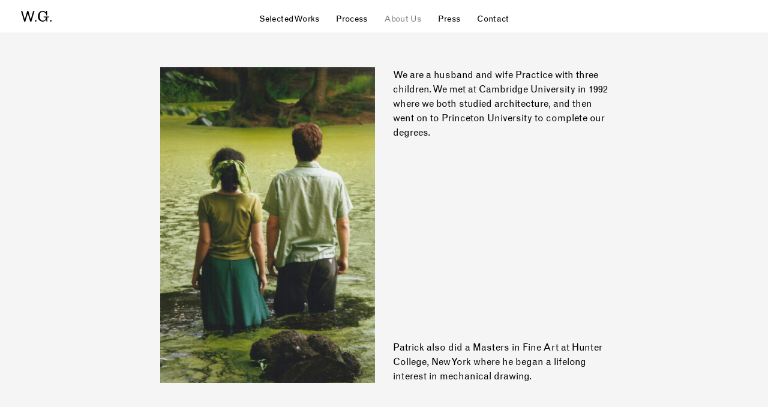

--- FILE ---
content_type: text/html; charset=UTF-8
request_url: https://woollacottgilmartin.com/about-us
body_size: 22957
content:
<!doctype html><html lang="en"><head><meta charset="utf-8"><meta name="viewport" content="width=device-width, initial-scale=1, shrink-to-fit=no"><title>About Us &#8211; WoollacottGilmartin</title><meta name='robots' content='max-image-preview:large' /> <script type="text/javascript">window._wpemojiSettings = {"baseUrl":"https:\/\/s.w.org\/images\/core\/emoji\/14.0.0\/72x72\/","ext":".png","svgUrl":"https:\/\/s.w.org\/images\/core\/emoji\/14.0.0\/svg\/","svgExt":".svg","source":{"concatemoji":"https:\/\/woollacottgilmartin.com\/wp-includes\/js\/wp-emoji-release.min.js?ver=36a2f3162b5a08ce7d2acbcfe0bfc926"}};
/*! This file is auto-generated */
!function(i,n){var o,s,e;function c(e){try{var t={supportTests:e,timestamp:(new Date).valueOf()};sessionStorage.setItem(o,JSON.stringify(t))}catch(e){}}function p(e,t,n){e.clearRect(0,0,e.canvas.width,e.canvas.height),e.fillText(t,0,0);var t=new Uint32Array(e.getImageData(0,0,e.canvas.width,e.canvas.height).data),r=(e.clearRect(0,0,e.canvas.width,e.canvas.height),e.fillText(n,0,0),new Uint32Array(e.getImageData(0,0,e.canvas.width,e.canvas.height).data));return t.every(function(e,t){return e===r[t]})}function u(e,t,n){switch(t){case"flag":return n(e,"\ud83c\udff3\ufe0f\u200d\u26a7\ufe0f","\ud83c\udff3\ufe0f\u200b\u26a7\ufe0f")?!1:!n(e,"\ud83c\uddfa\ud83c\uddf3","\ud83c\uddfa\u200b\ud83c\uddf3")&&!n(e,"\ud83c\udff4\udb40\udc67\udb40\udc62\udb40\udc65\udb40\udc6e\udb40\udc67\udb40\udc7f","\ud83c\udff4\u200b\udb40\udc67\u200b\udb40\udc62\u200b\udb40\udc65\u200b\udb40\udc6e\u200b\udb40\udc67\u200b\udb40\udc7f");case"emoji":return!n(e,"\ud83e\udef1\ud83c\udffb\u200d\ud83e\udef2\ud83c\udfff","\ud83e\udef1\ud83c\udffb\u200b\ud83e\udef2\ud83c\udfff")}return!1}function f(e,t,n){var r="undefined"!=typeof WorkerGlobalScope&&self instanceof WorkerGlobalScope?new OffscreenCanvas(300,150):i.createElement("canvas"),a=r.getContext("2d",{willReadFrequently:!0}),o=(a.textBaseline="top",a.font="600 32px Arial",{});return e.forEach(function(e){o[e]=t(a,e,n)}),o}function t(e){var t=i.createElement("script");t.src=e,t.defer=!0,i.head.appendChild(t)}"undefined"!=typeof Promise&&(o="wpEmojiSettingsSupports",s=["flag","emoji"],n.supports={everything:!0,everythingExceptFlag:!0},e=new Promise(function(e){i.addEventListener("DOMContentLoaded",e,{once:!0})}),new Promise(function(t){var n=function(){try{var e=JSON.parse(sessionStorage.getItem(o));if("object"==typeof e&&"number"==typeof e.timestamp&&(new Date).valueOf()<e.timestamp+604800&&"object"==typeof e.supportTests)return e.supportTests}catch(e){}return null}();if(!n){if("undefined"!=typeof Worker&&"undefined"!=typeof OffscreenCanvas&&"undefined"!=typeof URL&&URL.createObjectURL&&"undefined"!=typeof Blob)try{var e="postMessage("+f.toString()+"("+[JSON.stringify(s),u.toString(),p.toString()].join(",")+"));",r=new Blob([e],{type:"text/javascript"}),a=new Worker(URL.createObjectURL(r),{name:"wpTestEmojiSupports"});return void(a.onmessage=function(e){c(n=e.data),a.terminate(),t(n)})}catch(e){}c(n=f(s,u,p))}t(n)}).then(function(e){for(var t in e)n.supports[t]=e[t],n.supports.everything=n.supports.everything&&n.supports[t],"flag"!==t&&(n.supports.everythingExceptFlag=n.supports.everythingExceptFlag&&n.supports[t]);n.supports.everythingExceptFlag=n.supports.everythingExceptFlag&&!n.supports.flag,n.DOMReady=!1,n.readyCallback=function(){n.DOMReady=!0}}).then(function(){return e}).then(function(){var e;n.supports.everything||(n.readyCallback(),(e=n.source||{}).concatemoji?t(e.concatemoji):e.wpemoji&&e.twemoji&&(t(e.twemoji),t(e.wpemoji)))}))}((window,document),window._wpemojiSettings);</script> <style id='wp-emoji-styles-inline-css' type='text/css'>img.wp-smiley, img.emoji {
		display: inline !important;
		border: none !important;
		box-shadow: none !important;
		height: 1em !important;
		width: 1em !important;
		margin: 0 0.07em !important;
		vertical-align: -0.1em !important;
		background: none !important;
		padding: 0 !important;
	}</style><link rel='stylesheet' id='style-css' href='https://woollacottgilmartin.com/wp-content/cache/autoptimize/css/autoptimize_single_d06fcedba873bfb840edacba5fd4e0a0.css?ver=36a2f3162b5a08ce7d2acbcfe0bfc926' type='text/css' media='all' /><link rel="https://api.w.org/" href="https://woollacottgilmartin.com/wp-json/" /><link rel="alternate" type="application/json" href="https://woollacottgilmartin.com/wp-json/wp/v2/pages/15" /><link rel="EditURI" type="application/rsd+xml" title="RSD" href="https://woollacottgilmartin.com/xmlrpc.php?rsd" /><link rel="canonical" href="https://woollacottgilmartin.com/about-us" /><link rel='shortlink' href='https://woollacottgilmartin.com/?p=15' /><link rel="alternate" type="application/json+oembed" href="https://woollacottgilmartin.com/wp-json/oembed/1.0/embed?url=https%3A%2F%2Fwoollacottgilmartin.com%2Fabout-us" /><link rel="alternate" type="text/xml+oembed" href="https://woollacottgilmartin.com/wp-json/oembed/1.0/embed?url=https%3A%2F%2Fwoollacottgilmartin.com%2Fabout-us&#038;format=xml" /><link rel="apple-touch-icon" sizes="180x180" href="/apple-touch-icon.png"><link rel="icon" type="image/png" sizes="32x32" href="/favicon-32x32.png"><link rel="icon" type="image/png" sizes="16x16" href="/favicon-16x16.png"><link rel="manifest" href="/site.webmanifest"><link rel="mask-icon" href="/safari-pinned-tab.svg" color="#5a8db5"><meta name="msapplication-TileColor" content="#ffffff"><meta name="theme-color" content="#ffffff"> <script src="https://kit.fontawesome.com/f63b7003f8.js" crossorigin="anonymous"></script> </head><body class="page-template-default page page-id-15"> <button aria-label="Toggle menu">Menu</button><nav><ul id="menu-main" class="menu"><li id="menu-item-32" class="menu-item menu-item-type-post_type menu-item-object-page menu-item-32"><a href="https://woollacottgilmartin.com/selected-works">Selected Works</a></li><li id="menu-item-33" class="menu-item menu-item-type-post_type menu-item-object-page menu-item-33"><a href="https://woollacottgilmartin.com/process">Process</a></li><li id="menu-item-34" class="menu-item menu-item-type-post_type menu-item-object-page current-menu-item page_item page-item-15 current_page_item menu-item-34"><a href="https://woollacottgilmartin.com/about-us" aria-current="page">About Us</a></li><li id="menu-item-515" class="menu-item menu-item-type-post_type menu-item-object-page menu-item-515"><a href="https://woollacottgilmartin.com/press">Press</a></li><li id="menu-item-35" class="menu-item menu-item-type-post_type menu-item-object-page menu-item-35"><a href="https://woollacottgilmartin.com/contact">Contact</a></li></ul></nav><header><h1><a href="https://woollacottgilmartin.com"><img src="https://woollacottgilmartin.com/wp-content/themes/woollacottgilmartin/images/logo.svg" alt="WoollacottGilmartin"></a></h1><nav><ul id="menu-main-1" class="menu"><li class="menu-item menu-item-type-post_type menu-item-object-page menu-item-32"><a href="https://woollacottgilmartin.com/selected-works">Selected Works</a></li><li class="menu-item menu-item-type-post_type menu-item-object-page menu-item-33"><a href="https://woollacottgilmartin.com/process">Process</a></li><li class="menu-item menu-item-type-post_type menu-item-object-page current-menu-item page_item page-item-15 current_page_item menu-item-34"><a href="https://woollacottgilmartin.com/about-us" aria-current="page">About Us</a></li><li class="menu-item menu-item-type-post_type menu-item-object-page menu-item-515"><a href="https://woollacottgilmartin.com/press">Press</a></li><li class="menu-item menu-item-type-post_type menu-item-object-page menu-item-35"><a href="https://woollacottgilmartin.com/contact">Contact</a></li></ul></nav></header><section class="image-text"><figure><img fetchpriority="high" decoding="async" width="980" height="1440" src="https://woollacottgilmartin.com/wp-content/uploads/2020/05/about-1-980x1440.jpg" class="attachment-980xX size-980xX" alt="" srcset="https://woollacottgilmartin.com/wp-content/uploads/2020/05/about-1-980x1440.jpg 980w, https://woollacottgilmartin.com/wp-content/uploads/2020/05/about-1-204x300.jpg 204w, https://woollacottgilmartin.com/wp-content/uploads/2020/05/about-1-697x1024.jpg 697w, https://woollacottgilmartin.com/wp-content/uploads/2020/05/about-1-768x1129.jpg 768w, https://woollacottgilmartin.com/wp-content/uploads/2020/05/about-1-1045x1536.jpg 1045w, https://woollacottgilmartin.com/wp-content/uploads/2020/05/about-1-1393x2048.jpg 1393w, https://woollacottgilmartin.com/wp-content/uploads/2020/05/about-1-scaled.jpg 1742w" sizes="(max-width: 980px) 100vw, 980px" /></figure><p>We are a husband and wife Practice with three children. We met at Cambridge University in 1992 where we both studied architecture, and then went on to Princeton University to complete our degrees.</p><p>Patrick also did a Masters in Fine Art at Hunter College, New York where he began a lifelong interest in mechanical drawing.</p></section><section class="images"><figure class="two"> <img decoding="async" width="980" height="1387" src="https://woollacottgilmartin.com/wp-content/uploads/2020/05/about-2-980x1387.jpg" class="attachment-980xX size-980xX" alt="" srcset="https://woollacottgilmartin.com/wp-content/uploads/2020/05/about-2-980x1387.jpg 980w, https://woollacottgilmartin.com/wp-content/uploads/2020/05/about-2-212x300.jpg 212w, https://woollacottgilmartin.com/wp-content/uploads/2020/05/about-2-724x1024.jpg 724w, https://woollacottgilmartin.com/wp-content/uploads/2020/05/about-2-768x1087.jpg 768w, https://woollacottgilmartin.com/wp-content/uploads/2020/05/about-2-1085x1536.jpg 1085w, https://woollacottgilmartin.com/wp-content/uploads/2020/05/about-2-1447x2048.jpg 1447w, https://woollacottgilmartin.com/wp-content/uploads/2020/05/about-2-1413x2000.jpg 1413w, https://woollacottgilmartin.com/wp-content/uploads/2020/05/about-2.jpg 1500w" sizes="(max-width: 980px) 100vw, 980px" /><figcaption>‘Bullet-Proof Vest’ 1998</figcaption></figure><figure class="two"> <img decoding="async" width="980" height="1387" src="https://woollacottgilmartin.com/wp-content/uploads/2020/05/about-3-980x1387.jpg" class="attachment-980xX size-980xX" alt="" srcset="https://woollacottgilmartin.com/wp-content/uploads/2020/05/about-3-980x1387.jpg 980w, https://woollacottgilmartin.com/wp-content/uploads/2020/05/about-3-212x300.jpg 212w, https://woollacottgilmartin.com/wp-content/uploads/2020/05/about-3-724x1024.jpg 724w, https://woollacottgilmartin.com/wp-content/uploads/2020/05/about-3-768x1087.jpg 768w, https://woollacottgilmartin.com/wp-content/uploads/2020/05/about-3-1085x1536.jpg 1085w, https://woollacottgilmartin.com/wp-content/uploads/2020/05/about-3-1447x2048.jpg 1447w, https://woollacottgilmartin.com/wp-content/uploads/2020/05/about-3-1413x2000.jpg 1413w, https://woollacottgilmartin.com/wp-content/uploads/2020/05/about-3.jpg 1500w" sizes="(max-width: 980px) 100vw, 980px" /><figcaption>Cyrus inspecting our first flat renovation 2002</figcaption></figure><figure class="two"> <img loading="lazy" decoding="async" width="980" height="1000" src="https://woollacottgilmartin.com/wp-content/uploads/2020/05/about-4-980x1000.jpg" class="attachment-980x1000 size-980x1000" alt="" /><figcaption>Building our first house, Pilgrims Lane, 2005</figcaption></figure><figure class="two"> <img loading="lazy" decoding="async" width="980" height="1000" src="https://woollacottgilmartin.com/wp-content/uploads/2020/05/about-5-980x1000.jpg" class="attachment-980x1000 size-980x1000" alt="" /><figcaption></figcaption></figure><figure class="two"> <img loading="lazy" decoding="async" width="980" height="1387" src="https://woollacottgilmartin.com/wp-content/uploads/2020/05/about-6-980x1387.jpg" class="attachment-980xX size-980xX" alt="" srcset="https://woollacottgilmartin.com/wp-content/uploads/2020/05/about-6-980x1387.jpg 980w, https://woollacottgilmartin.com/wp-content/uploads/2020/05/about-6-212x300.jpg 212w, https://woollacottgilmartin.com/wp-content/uploads/2020/05/about-6-724x1024.jpg 724w, https://woollacottgilmartin.com/wp-content/uploads/2020/05/about-6-768x1087.jpg 768w, https://woollacottgilmartin.com/wp-content/uploads/2020/05/about-6-1085x1536.jpg 1085w, https://woollacottgilmartin.com/wp-content/uploads/2020/05/about-6-1447x2048.jpg 1447w, https://woollacottgilmartin.com/wp-content/uploads/2020/05/about-6-1413x2000.jpg 1413w, https://woollacottgilmartin.com/wp-content/uploads/2020/05/about-6.jpg 1500w" sizes="(max-width: 980px) 100vw, 980px" /><figcaption>2006 Patrick’s “label suit” displayed at the Royal Academy. Jeremy Hackett wrote in the Independent on Sunday “I wonder whether the point being made was that you can’t label people and . . . by reversing the labels, that what counts is on the inside?”</figcaption></figure><figure class="two"> <img loading="lazy" decoding="async" width="980" height="1387" src="https://woollacottgilmartin.com/wp-content/uploads/2020/05/about-7-980x1387.jpg" class="attachment-980xX size-980xX" alt="" srcset="https://woollacottgilmartin.com/wp-content/uploads/2020/05/about-7-980x1387.jpg 980w, https://woollacottgilmartin.com/wp-content/uploads/2020/05/about-7-212x300.jpg 212w, https://woollacottgilmartin.com/wp-content/uploads/2020/05/about-7-724x1024.jpg 724w, https://woollacottgilmartin.com/wp-content/uploads/2020/05/about-7-768x1087.jpg 768w, https://woollacottgilmartin.com/wp-content/uploads/2020/05/about-7-1085x1536.jpg 1085w, https://woollacottgilmartin.com/wp-content/uploads/2020/05/about-7-1447x2048.jpg 1447w, https://woollacottgilmartin.com/wp-content/uploads/2020/05/about-7-1413x2000.jpg 1413w, https://woollacottgilmartin.com/wp-content/uploads/2020/05/about-7.jpg 1500w" sizes="(max-width: 980px) 100vw, 980px" /><figcaption>‘Mounted Police Saddle’: This drawing won the Royal Academy Drawing Prize 2009.</figcaption></figure><figure class="two"> <img loading="lazy" decoding="async" width="980" height="1387" src="https://woollacottgilmartin.com/wp-content/uploads/2020/05/about-8-980x1387.jpg" class="attachment-980xX size-980xX" alt="" srcset="https://woollacottgilmartin.com/wp-content/uploads/2020/05/about-8-980x1387.jpg 980w, https://woollacottgilmartin.com/wp-content/uploads/2020/05/about-8-212x300.jpg 212w, https://woollacottgilmartin.com/wp-content/uploads/2020/05/about-8-724x1024.jpg 724w, https://woollacottgilmartin.com/wp-content/uploads/2020/05/about-8-768x1087.jpg 768w, https://woollacottgilmartin.com/wp-content/uploads/2020/05/about-8-1085x1536.jpg 1085w, https://woollacottgilmartin.com/wp-content/uploads/2020/05/about-8-1447x2048.jpg 1447w, https://woollacottgilmartin.com/wp-content/uploads/2020/05/about-8-1413x2000.jpg 1413w, https://woollacottgilmartin.com/wp-content/uploads/2020/05/about-8.jpg 1500w" sizes="(max-width: 980px) 100vw, 980px" /><figcaption>Camping alongside demolition, Wales 2008.</figcaption></figure><figure class="two"> <img loading="lazy" decoding="async" width="980" height="1387" src="https://woollacottgilmartin.com/wp-content/uploads/2020/05/about-9-980x1387.jpg" class="attachment-980xX size-980xX" alt="" srcset="https://woollacottgilmartin.com/wp-content/uploads/2020/05/about-9-980x1387.jpg 980w, https://woollacottgilmartin.com/wp-content/uploads/2020/05/about-9-212x300.jpg 212w, https://woollacottgilmartin.com/wp-content/uploads/2020/05/about-9-724x1024.jpg 724w, https://woollacottgilmartin.com/wp-content/uploads/2020/05/about-9-768x1087.jpg 768w, https://woollacottgilmartin.com/wp-content/uploads/2020/05/about-9-1085x1536.jpg 1085w, https://woollacottgilmartin.com/wp-content/uploads/2020/05/about-9-1447x2048.jpg 1447w, https://woollacottgilmartin.com/wp-content/uploads/2020/05/about-9-1413x2000.jpg 1413w, https://woollacottgilmartin.com/wp-content/uploads/2020/05/about-9.jpg 1500w" sizes="(max-width: 980px) 100vw, 980px" /><figcaption></figcaption></figure><figure class="two"> <img loading="lazy" decoding="async" width="961" height="961" src="https://woollacottgilmartin.com/wp-content/uploads/2020/06/MG_6118-copy-Version-3-copy.jpeg" class="attachment-980xX size-980xX" alt="" srcset="https://woollacottgilmartin.com/wp-content/uploads/2020/06/MG_6118-copy-Version-3-copy.jpeg 961w, https://woollacottgilmartin.com/wp-content/uploads/2020/06/MG_6118-copy-Version-3-copy-300x300.jpeg 300w, https://woollacottgilmartin.com/wp-content/uploads/2020/06/MG_6118-copy-Version-3-copy-150x150.jpeg 150w, https://woollacottgilmartin.com/wp-content/uploads/2020/06/MG_6118-copy-Version-3-copy-768x768.jpeg 768w" sizes="(max-width: 961px) 100vw, 961px" /><figcaption>Lego</figcaption></figure><figure class="two"> <img loading="lazy" decoding="async" width="980" height="980" src="https://woollacottgilmartin.com/wp-content/uploads/2020/05/about-11.jpg" class="attachment-980xX size-980xX" alt="" srcset="https://woollacottgilmartin.com/wp-content/uploads/2020/05/about-11.jpg 980w, https://woollacottgilmartin.com/wp-content/uploads/2020/05/about-11-300x300.jpg 300w, https://woollacottgilmartin.com/wp-content/uploads/2020/05/about-11-150x150.jpg 150w, https://woollacottgilmartin.com/wp-content/uploads/2020/05/about-11-768x768.jpg 768w" sizes="(max-width: 980px) 100vw, 980px" /><figcaption>Christmas Card 2015</figcaption></figure><figure class="two"> <img loading="lazy" decoding="async" width="980" height="900" src="https://woollacottgilmartin.com/wp-content/uploads/2020/06/18-netherhall-IMG_4254_L-980x900.jpg" class="attachment-980x900 size-980x900" alt="" /><figcaption>Demolition in Netherhall Gardens 2013</figcaption></figure><figure class="two"> <img loading="lazy" decoding="async" width="980" height="900" src="https://woollacottgilmartin.com/wp-content/uploads/2020/06/WGA-15-1-15-77-copy-980x900.jpeg" class="attachment-980x900 size-980x900" alt="" /><figcaption>New house in Netherhall Gardens, 2015</figcaption></figure><figure class="two"> <img loading="lazy" decoding="async" width="980" height="1107" src="https://woollacottgilmartin.com/wp-content/uploads/2020/05/about-12-980x1107.jpg" class="attachment-980xX size-980xX" alt="" srcset="https://woollacottgilmartin.com/wp-content/uploads/2020/05/about-12-980x1107.jpg 980w, https://woollacottgilmartin.com/wp-content/uploads/2020/05/about-12-265x300.jpg 265w, https://woollacottgilmartin.com/wp-content/uploads/2020/05/about-12-906x1024.jpg 906w, https://woollacottgilmartin.com/wp-content/uploads/2020/05/about-12-768x868.jpg 768w, https://woollacottgilmartin.com/wp-content/uploads/2020/05/about-12-1359x1536.jpg 1359w, https://woollacottgilmartin.com/wp-content/uploads/2020/05/about-12.jpg 1500w" sizes="(max-width: 980px) 100vw, 980px" /><figcaption>Plywood office table</figcaption></figure><figure class="two"> <img loading="lazy" decoding="async" width="980" height="1107" src="https://woollacottgilmartin.com/wp-content/uploads/2020/05/about-13-980x1107.jpg" class="attachment-980xX size-980xX" alt="" srcset="https://woollacottgilmartin.com/wp-content/uploads/2020/05/about-13-980x1107.jpg 980w, https://woollacottgilmartin.com/wp-content/uploads/2020/05/about-13-265x300.jpg 265w, https://woollacottgilmartin.com/wp-content/uploads/2020/05/about-13-906x1024.jpg 906w, https://woollacottgilmartin.com/wp-content/uploads/2020/05/about-13-768x868.jpg 768w, https://woollacottgilmartin.com/wp-content/uploads/2020/05/about-13-1359x1536.jpg 1359w, https://woollacottgilmartin.com/wp-content/uploads/2020/05/about-13.jpg 1500w" sizes="(max-width: 980px) 100vw, 980px" /><figcaption>DIY furniture: ’stack of ply’ table</figcaption></figure><figure class="two"> <img loading="lazy" decoding="async" width="980" height="1107" src="https://woollacottgilmartin.com/wp-content/uploads/2020/05/about-14-980x1107.jpg" class="attachment-980xX size-980xX" alt="" srcset="https://woollacottgilmartin.com/wp-content/uploads/2020/05/about-14-980x1107.jpg 980w, https://woollacottgilmartin.com/wp-content/uploads/2020/05/about-14-265x300.jpg 265w, https://woollacottgilmartin.com/wp-content/uploads/2020/05/about-14-906x1024.jpg 906w, https://woollacottgilmartin.com/wp-content/uploads/2020/05/about-14-768x868.jpg 768w, https://woollacottgilmartin.com/wp-content/uploads/2020/05/about-14-1359x1536.jpg 1359w, https://woollacottgilmartin.com/wp-content/uploads/2020/05/about-14.jpg 1500w" sizes="(max-width: 980px) 100vw, 980px" /><figcaption>House at Parliament Hill taking shape, 2018</figcaption></figure><figure class="two"> <img loading="lazy" decoding="async" width="980" height="1107" src="https://woollacottgilmartin.com/wp-content/uploads/2020/05/about-15-980x1107.jpg" class="attachment-980xX size-980xX" alt="" srcset="https://woollacottgilmartin.com/wp-content/uploads/2020/05/about-15-980x1107.jpg 980w, https://woollacottgilmartin.com/wp-content/uploads/2020/05/about-15-265x300.jpg 265w, https://woollacottgilmartin.com/wp-content/uploads/2020/05/about-15-906x1024.jpg 906w, https://woollacottgilmartin.com/wp-content/uploads/2020/05/about-15-768x868.jpg 768w, https://woollacottgilmartin.com/wp-content/uploads/2020/05/about-15-1359x1536.jpg 1359w, https://woollacottgilmartin.com/wp-content/uploads/2020/05/about-15.jpg 1500w" sizes="(max-width: 980px) 100vw, 980px" /><figcaption></figcaption></figure><figure class="two center"> <img loading="lazy" decoding="async" width="980" height="1107" src="https://woollacottgilmartin.com/wp-content/uploads/2020/05/about-16-980x1107.jpg" class="attachment-980xX size-980xX" alt="" srcset="https://woollacottgilmartin.com/wp-content/uploads/2020/05/about-16-980x1107.jpg 980w, https://woollacottgilmartin.com/wp-content/uploads/2020/05/about-16-265x300.jpg 265w, https://woollacottgilmartin.com/wp-content/uploads/2020/05/about-16-906x1024.jpg 906w, https://woollacottgilmartin.com/wp-content/uploads/2020/05/about-16-768x868.jpg 768w, https://woollacottgilmartin.com/wp-content/uploads/2020/05/about-16-1359x1536.jpg 1359w, https://woollacottgilmartin.com/wp-content/uploads/2020/05/about-16.jpg 1500w" sizes="(max-width: 980px) 100vw, 980px" /></figure></section><footer><h1><a href="https://woollacottgilmartin.com"><img src="https://woollacottgilmartin.com/wp-content/themes/woollacottgilmartin/images/logo-ftr.svg" alt="WoollacottGilmartin"></a></h1><p>15A Parliament Hill<br /> London NW3 2SY</p><ul><li>0207 431 9983 / 07933 672 917</li><li><a href="mailto:wgarchitects@mac.com">wgarchitects@mac.com</a></li></ul><p><a href="#back-to-top">Back to top</a></p></footer> <script type="text/javascript" src="https://woollacottgilmartin.com/wp-content/cache/autoptimize/js/autoptimize_single_12108007906290015100837a6a61e9f4.js" id="jquery-js"></script> <script type="text/javascript" src="https://woollacottgilmartin.com/wp-content/cache/autoptimize/js/autoptimize_single_2576ced9741b1f4ee3b1e8865986e873.js" id="plugins-js"></script> <script type="text/javascript" src="https://woollacottgilmartin.com/wp-content/cache/autoptimize/js/autoptimize_single_872f0f705a78b0087c95c1cea899cc43.js" id="script-js"></script> </body></html>

--- FILE ---
content_type: text/css
request_url: https://woollacottgilmartin.com/wp-content/cache/autoptimize/css/autoptimize_single_d06fcedba873bfb840edacba5fd4e0a0.css?ver=36a2f3162b5a08ce7d2acbcfe0bfc926
body_size: 4895
content:
@font-face{font-family:"MonotypeGrotesqueStdRoman";src:url(//woollacottgilmartin.com/wp-content/themes/woollacottgilmartin/webFonts/MonotypeGrotesqueStdRoman/font.woff2) format('woff2'),url(//woollacottgilmartin.com/wp-content/themes/woollacottgilmartin/webFonts/MonotypeGrotesqueStdRoman/font.woff) format('woff')}@font-face{font-family:"MonotypeIonicProRegular";src:url(//woollacottgilmartin.com/wp-content/themes/woollacottgilmartin/webFonts/MonotypeIonicProRegular/font.woff2) format('woff2'),url(//woollacottgilmartin.com/wp-content/themes/woollacottgilmartin/webFonts/MonotypeIonicProRegular/font.woff) format('woff')}html,body,div,span,object,iframe,h1,h2,h3,h4,h5,h6,p,blockquote,pre,abbr,address,cite,code,del,dfn,em,img,ins,kbd,q,samp,small,strong,sub,sup,var,b,i,dl,dt,dd,ol,ul,li,fieldset,form,label,legend,table,caption,tbody,tfoot,thead,tr,th,td,article,aside,canvas,details,figcaption,figure,footer,header,hgroup,menu,nav,section,summary,time,mark,audio,video{margin:0;padding:0;border:0;font-size:100%;font:inherit;vertical-align:baseline}html{font-size:100%;-webkit-text-size-adjust:100%;line-height:1;overflow-y:scroll;box-sizing:border-box}*,*:before,*:after{box-sizing:inherit}article,aside,details,figcaption,figure,footer,header,hgroup,main,menu,nav,section,summary{display:block}audio,canvas,progress,video{display:inline-block;vertical-align:baseline}audio:not([controls]){display:none;height:0}progress{vertical-align:baseline}[hidden],template{display:none}svg:not(:root){overflow:hidden}img,iframe{border:0;vertical-align:middle}strong{font-weight:bolder}em{font-style:italic}sub,sup{font-size:75%;line-height:0;position:relative;vertical-align:baseline}sup{top:-.5em}sub{bottom:-.25em}button,input,optgroup,select,textarea{margin:0;font:inherit;font-size:100%;line-height:1;vertical-align:baseline;color:inherit;outline:0;border-radius:0}button,input,textarea{padding:0}button,input{overflow:visible}button,select{text-transform:none}textarea{overflow:auto;vertical-align:top;resize:vertical}legend{box-sizing:border-box;color:inherit;display:table;max-width:100%;padding:0;white-space:normal}input[type=radio]{vertical-align:text-bottom}input[type=checkbox]{vertical-align:bottom}input[type=checkbox],input[type=radio]{box-sizing:border-box;padding:0}label,button,input[type=button],input[type=reset],input[type=submit]{cursor:pointer}button,input[type=button],input[type=reset],input[type=submit]{-webkit-appearance:button}button[disabled],input[disabled]{cursor:default}button{width:auto}button::-moz-focus-inner,[type=button]::-moz-focus-inner,[type=reset]::-moz-focus-inner,[type=submit]::-moz-focus-inner{border:0;padding:0}input[type=search]{-webkit-appearance:textfield;outline-offset:-2px}[type=search]::-webkit-search-decoration{-webkit-appearance:none}::-webkit-file-upload-button{-webkit-appearance:button;font:inherit}table{border-collapse:collapse;border-spacing:0}th,td{vertical-align:top}th{font-weight:400;text-align:left}h1,h2,h3,h4,h5,h6{font-weight:400}ul,ol{list-style:none}li{display:list-item}hr{box-sizing:content-box;height:0;overflow:visible}a{color:#000;background:0 0;text-decoration:none;cursor:pointer;-webkit-text-decoration-skip:ink;text-decoration-skip:ink}a:focus{outline:thin dotted}a:active,a:hover{outline:0}.hide{border:0;clip:rect(0 0 0 0);height:1px;margin:-1px;overflow:hidden;padding:0;position:absolute;width:1px;white-space:nowrap}a,span,button{-webkit-transition:color .4s ease,background-color .4s ease,border-color .4s ease,opacity .4s ease,-webkit-text-decoration-color .4s ease;transition:color .4s ease,background-color .4s ease,border-color .4s ease,opacity .4s ease,-webkit-text-decoration-color .4s ease;transition:color .4s ease,background-color .4s ease,border-color .4s ease,opacity .4s ease,text-decoration-color .4s ease;transition:color .4s ease,background-color .4s ease,border-color .4s ease,opacity .4s ease,text-decoration-color .4s ease,-webkit-text-decoration-color .4s ease}html{height:100%}body{font:62.5%/1 MonotypeGrotesqueStdRoman,'Helvetica Neue',Arial,Helvetica,sans-serif;background:#f5f5f5;color:#000;text-align:center;min-height:100%;display:-webkit-box;display:-ms-flexbox;display:flex;-webkit-box-orient:vertical;-webkit-box-direction:normal;-ms-flex-direction:column;flex-direction:column}body.blog{background:#fff}body>button{padding:1.714em 2em 1.143em;font-size:1.4em;letter-spacing:.01em;position:fixed;background:0 0;top:0;right:0;display:block;z-index:99;border:0}html.menu-open body>button{content:'Close'}body.home>button{color:#fff}html.menu-open body.home>button{color:#000}@media only screen and (min-width:768px){body>button{display:none}}body>nav{width:100%;height:100%;position:fixed;top:0;left:100%;background:#fff;-webkit-transition:left .4s ease;transition:left .4s ease;z-index:98}html.menu-open body>nav{left:0}body>nav ul{height:100%;display:-ms-grid;display:grid;-ms-grid-row-align:center;align-items:center}body>nav ul li a{font-size:1.4em;letter-spacing:.01em}body>nav ul li.current-menu-item a,body>nav ul li.current_page_parent a,body>nav ul li a:hover{opacity:.5}body>header{width:100%;padding:0 35px;position:fixed;top:0;left:0;background:#fff;text-align:left;display:-ms-grid;display:grid;-ms-grid-columns:(1fr)[6];grid-template-columns:repeat(6,1fr);-webkit-column-gap:30px;-moz-column-gap:30px;column-gap:30px;-ms-grid-row-align:end;align-items:end;z-index:97}body.home>header{background:0 0}body>header a:hover{opacity:.5}body>header nav{display:none}body>header h1 a{padding:18px 0;display:inline-block}body>header h1 a img{width:51px;height:18px}body.home>header h1{display:none}@media only screen and (min-width:768px){body>header nav{-ms-grid-column:span 4;grid-column:span 4;display:block}body>header nav ul{display:-webkit-box;display:-ms-flexbox;display:flex;-webkit-box-pack:center;-ms-flex-pack:center;justify-content:center}body>header nav ul li a{padding:1.714em 1em 1.143em;font-size:1.4em;letter-spacing:.01em;display:inline-block}body>header nav ul li.current-menu-item a,body>header nav ul li.current_page_parent a{opacity:.5}body.home>header nav{-ms-grid-column-span:4;-ms-grid-column:2;grid-column:2/span 4}body.home>header nav ul li a{color:#fff}}body>.slideshow{width:100%;height:100%;position:absolute;background:#000;color:#fff}body>.slideshow .slick-list,body>.slideshow .slick-track{height:100%}body>.slideshow h1{width:100%;position:absolute;top:calc(50% - (3.295vh/2));left:0;z-index:50}body>.slideshow h1 img{width:auto;height:3.295vh}body>.slideshow article{height:100%;position:relative}body>.slideshow article a{height:100%;color:#fff;position:relative;display:block}body>.slideshow article+article{display:none}body>.slideshow article img{width:100%;height:100%;-o-object-fit:cover;object-fit:cover}body>.slideshow article blockquote{width:100%;padding:0 35px;position:absolute;bottom:58px;left:0}body>.slideshow article blockquote q{font-family:MonotypeIonicProRegular,serif;font-size:1.9em;line-height:146%}body>.slideshow article blockquote cite{margin:.5em 0 0;font-size:1.1em;display:block}@media only screen and (min-width:768px){body>.slideshow article blockquote q{font-size:2.4em}body>.slideshow article blockquote cite{font-size:1.4em}}@media only screen and (max-width:768px){body>.slideshow article blockquote q br{content:""}body>.slideshow article blockquote q br:after{content:"\00a0"}}body>.selected-works{width:1210px;max-width:calc(100% - 35px - 35px);margin:0 auto;padding:115px 0 0}body>.selected-works article{padding:10px 0 0}body>.selected-works article a,body>.selected-works article span{position:relative;display:block}body>.selected-works article figure{position:relative;display:block}body>.selected-works article figure img{width:100%;height:auto}body>.selected-works article figure img+img{position:absolute;top:0;left:0;opacity:0;-webkit-transition:opacity .4s ease;transition:opacity .4s ease}body>.selected-works article a:hover figure img+img{opacity:1}body>.selected-works article h1{padding:.882em 0;font-family:MonotypeIonicProRegular,serif;font-size:1.4em;line-height:126%;letter-spacing:.01em}@media (hover:hover){body>.selected-works article h1{opacity:0;-webkit-transition:opacity .4s ease;transition:opacity .4s ease}body>.selected-works article a:hover h1,body>.selected-works article span:hover h1{opacity:1}}body>.selected-works.archived{display:-ms-grid;display:grid;-ms-grid-columns:(1fr)[2];grid-template-columns:repeat(2,1fr);-webkit-column-gap:30px;-moz-column-gap:30px;column-gap:30px}body>.selected-works.archived header{padding:10px 0 25px;grid-column:1/span 2;text-align:left}body>.selected-works.archived header h1{font-size:1.3em;line-height:163%}body>.selected-works.archived article figure img{filter:grayscale(1)}@media only screen and (min-width:768px){body>.selected-works{display:-ms-grid;display:grid;-ms-grid-columns:(1fr)[2];grid-template-columns:repeat(2,1fr);-webkit-column-gap:30px;-moz-column-gap:30px;column-gap:30px}body>.selected-works article h1{font-size:1.7em}body>.selected-works.archived{-ms-grid-columns:(1fr)[4];grid-template-columns:repeat(4,1fr)}body>.selected-works.archived header{grid-column:1/span 4}body>.selected-works.archived header h1{font-size:1.6em;line-height:163%}body>.selected-works.archived article h1{font-size:1.4em}}@media only screen and (min-width:1280px){body>.selected-works{-ms-grid-columns:(1fr)[3];grid-template-columns:repeat(3,1fr)}body>.selected-works.archived{-ms-grid-columns:(1fr)[6];grid-template-columns:repeat(6,1fr)}body>.selected-works.archived header{grid-column:1/span 6}}body>.work{margin:54px 0 0}body>.work .slick-arrow{width:50%;height:100%;position:absolute;top:0;border:0;background:0 0;overflow:hidden;text-indent:-9999px;z-index:2}body>.work .slick-prev{cursor:url(//woollacottgilmartin.com/wp-content/themes/woollacottgilmartin/images/l.svg),pointer;left:0}body>.work .slick-next{cursor:url(//woollacottgilmartin.com/wp-content/themes/woollacottgilmartin/images/r.svg),pointer;right:0}body>.work article{height:calc(100vh - 54px);position:relative;z-index:2;display:-webkit-box;display:-ms-flexbox;display:flex;-webkit-box-orient:vertical;-webkit-box-direction:normal;-ms-flex-direction:column;flex-direction:column;text-align:left}body>.work article+article{display:none}body>.work article figure{position:relative;-webkit-box-flex:1;-ms-flex:1;flex:1}body>.work article figure img{width:100%;height:100%;position:absolute;top:0;left:0;-o-object-fit:contain;object-fit:contain}body>.work article figure>ul{font-size:50px;position:absolute;top:calc(50% - .5em);left:calc(50% - .5em);z-index:3}body>.work article figure>ul li a{opacity:.5}body>.work article figure>ul li a:hover{opacity:1}body>.work article.video figure{background:#000;overflow:hidden}body>.work article.video figure iframe{width:100%;height:100%;position:absolute;top:0;left:0;z-index:2}body>.work article.video .slick-arrow{width:0;height:0}body>.work article figure header{width:100%;height:100%;position:absolute;top:0;left:0;background:rgba(255,255,255,.8);text-align:center;opacity:0;z-index:1;display:flex;flex-direction:column;justify-content:center;transition:opacity .4s ease}body>.work.open article figure header{cursor:pointer;opacity:1;z-index:3}body>.work article figure header h1{font-family:MonotypeIonicProRegular,serif;font-size:1.3em;line-height:150%;letter-spacing:.001em}body>.work article figure header p{max-width:50vw;margin:.5em auto 0;font-size:1.3em;line-height:150%}body>.work article section{padding:20px 35px;position:relative;display:-ms-grid;display:grid;-ms-grid-columns:(1fr)[12];grid-template-columns:repeat(12,1fr);-webkit-column-gap:30px;-moz-column-gap:30px;column-gap:30px}body>.work article section>ul{font-size:1.3em;letter-spacing:.001em;-ms-grid-column:span 2;grid-column:span 2}body>.work article section>ul li a{position:relative;display:inline-block}body>.work article section>ul li a:hover{opacity:.5}body>.work article section>ul li a:active,body>.work article section>ul li a:focus{opacity:1}body>.work article section>ul li a span{-webkit-transition:none;transition:none}body>.work article section>p{font-size:1.3em;line-height:150%;letter-spacing:.001em;-ms-grid-column:span 10;grid-column:span 10}body>.work article section>ul+p{font-family:MonotypeIonicProRegular,serif}body>.work article section>p+p{text-align:right;-ms-grid-column:span 2;grid-column:span 2;justify-self:end}body>.work article footer{padding:22px 35px 20px;border-top:1px solid #5a8db5}body>.work article footer ul{display:-ms-grid;display:grid;-ms-grid-columns:(1fr)[3];grid-template-columns:repeat(3,1fr)}body>.work article footer ul li:nth-of-type(2){text-align:center}body>.work article footer ul li:nth-of-type(3){text-align:right}body>.work article footer ul li a{font-size:1.3em;letter-spacing:.001em;color:#5a8db5}body>.work article footer ul li a:hover{color:#003c5f}body>.work article footer ul li a span{-webkit-transition:none;transition:none}@media only screen and (max-width:768px){body>.work article section{-webkit-column-gap:0;-moz-column-gap:0;column-gap:0}body>.work article section>ul li a span{display:none}body>.work article footer ul li a span{display:none}}@media only screen and (min-width:768px){body>.work article figure header h1,body>.work article figure header p{font-size:1.6em}}body>.text{width:654px;max-width:calc(100% - 35px - 35px);margin:108px auto 0;font-family:MonotypeIonicProRegular,serif;text-align:left}body>.text a{text-decoration:underline}body>.text a:hover{text-decoration-color:rgba(0,0,0,0)}body>.text+.text{margin-top:48px}body>.text h1,body>.text p,body>.text ul{margin:1.5em 0 0;font-size:1.3em;line-height:150%}body>.text h1:first-child,body>.text p:first-child{margin-top:0}body>.text ul{margin-top:0}body>.text ul li{padding:1.5em 0 0}@media only screen and (min-width:768px){body>.text h1,body>.text p,body>.text ul{font-size:1.6em}body>.text ul.cols{-webkit-column-count:2;-moz-column-count:2;column-count:2}body>.text ul.cols li{padding-top:15px}}body>.links{width:654px;max-width:calc(100% - 35px - 35px);margin:148px auto 0;text-align:left}body>.links h1{margin:1.25em 0 0;font-size:1.3em;line-height:125%}body>.links ul li h2{margin:2em 0 0;font-family:MonotypeIonicProRegular,serif;font-size:1.3em;line-height:125%}body>.links ul li h2 a{text-decoration:underline;display:inline-block}body>.links ul li h2 a:hover{text-decoration-color:rgba(0,0,0,0)}body>.links ul li p{margin:.5em 0 0;font-size:1.1em;line-height:125%}@media only screen and (min-width:768px){body>.links h1{font-size:1.6em}body>.links ul li h2{font-size:1.6em}body>.links ul li p{font-size:1.2em}}body>.images{width:960px;max-width:calc(100% - 35px - 35px);margin:168px auto 0;text-align:left}body>.images header{padding:0 0 50px}body>.images header h1{font-family:MonotypeIonicProRegular,serif;font-size:1.8em;line-height:113%}body>.images header p{font-size:1.3em;line-height:163%}body>.images figure{padding:0 0 85px}body>.images figure img{width:100%;height:auto}body>.images figure figcaption{padding:.625em 0 0;font-size:1.3em;line-height:163%;display:block}@media only screen and (min-width:768px){body>.images{display:-ms-grid;display:grid;-ms-grid-columns:(1fr)[12];grid-template-columns:repeat(12,1fr);-webkit-column-gap:30px;-moz-column-gap:30px;column-gap:30px}body>.images header h1{font-size:2.3em}body>.images header p{font-size:1.6em}body>.images header{-ms-grid-column:span 12;grid-column:span 12}body>.images figure.one{-ms-grid-column:span 4;grid-column:span 4}body>.images figure.two{-ms-grid-column:span 6;grid-column:span 6}body>.images figure.two.center{-ms-grid-column-span:6;-ms-grid-column:4;grid-column:4/span 6}body>.images figure.three{-ms-grid-column:span 12;grid-column:span 12}body>.images figure figcaption{font-size:1.6em}}body>.image-text{width:746px;max-width:calc(100% - 35px - 35px);margin:112px auto 0;text-align:left}body>.image-text figure img{width:100%;height:auto}body>.image-text p{margin:1.5em 0 0;font-size:1.3em;line-height:150%}@media only screen and (min-width:768px){body>.image-text{display:-ms-grid;display:grid;-ms-grid-columns:(1fr)[2];grid-template-columns:repeat(2,1fr);-webkit-column-gap:30px;-moz-column-gap:30px;column-gap:30px}body>.image-text figure{-ms-grid-row:span 2;grid-row:span 2}body>.image-text p{margin:0;font-size:1.6em}body>.image-text p+p{-ms-flex-item-align:end;align-self:end}}body>.contact{padding:148px 35px 0;text-align:left}body>.contact a:hover{opacity:.5}body>.contact p{margin:1.25em 0 0;font-size:1.6em;line-height:125%}body>.contact h3{margin:2em 0 0;font-size:1.6em;line-height:125%}body>.contact h3+p,body>.contact p:first-child{margin-top:0}body>.contact h2{margin:4em 0 0;font-size:1.6em;line-height:125%}body>.contact ul{margin:6.4em 0 0}body>.contact ul li{margin:2em 0 0}@media only screen and (min-width:768px){body>.contact ul{max-width:620px;display:-ms-grid;display:grid;-ms-grid-columns:(1fr)[3];grid-template-columns:repeat(3,1fr)}}body>footer{margin:auto 0 0;padding:88px 35px 30px;text-align:left;-ms-flex-negative:0;flex-shrink:0}body>.slideshow+footer,body>.work+footer{display:none}body>footer a:hover{opacity:.5}body>footer h1{padding:0 0 6px;-ms-grid-column:span 2;grid-column:span 2}body>footer h1 img{width:192px;height:auto}body>footer ul,body>footer p{padding:1em 0 0;font-size:1.4em;line-height:129%;letter-spacing:.02em}@media only screen and (min-width:768px){body>footer{display:-ms-grid;display:grid;-ms-grid-columns:(1fr)[12];grid-template-columns:repeat(12,1fr);-webkit-column-gap:30px;-moz-column-gap:30px;column-gap:30px;-ms-grid-row-align:end;align-items:end}body>footer h1{-ms-grid-column:span 4;grid-column:span 4}body>footer ul,body>footer p{padding:0}body>footer p,body>footer ul{-ms-grid-column:span 4;grid-column:span 4}body>footer p:last-child{display:none}}@media only screen and (min-width:920px){body>footer p,body>footer ul{-ms-grid-column:span 3;grid-column:span 3}body>footer p:last-child{-ms-grid-column:span 2;grid-column:span 2;justify-self:end;display:block}}@media only screen and (min-width:1200px){body>footer p{-ms-grid-column:span 2;grid-column:span 2}body>footer ul{-ms-grid-column:span 4;grid-column:span 4}}body>.selected-works article,body>.selected-works.archived header,body>.text>*,body>.images header,body>.images figure,body>.image-text,body>.contact,body>footer h1,body>footer ul,body>footer p{-webkit-transform:translateY(50px);transform:translateY(50px);opacity:0}body>.selected-works article.inview,body>.selected-works.archived header.inview,body>.text>*.inview,body>.images header.inview,body>.images figure.inview,body>.image-text.inview,body>.contact.inview,body>footer h1.inview,body>footer ul.inview,body>footer p.inview{-webkit-transition:all 1s ease .5s;transition:all 1s ease .5s;-webkit-transform:translateY(0);transform:translateY(0);opacity:1}.slick-slider{position:relative;display:block;box-sizing:border-box;-webkit-user-select:none;-moz-user-select:none;-ms-user-select:none;user-select:none;-webkit-touch-callout:none;-khtml-user-select:none;-ms-touch-action:pan-y;touch-action:pan-y;-webkit-tap-highlight-color:transparent}.slick-list{position:relative;display:block;overflow:hidden;margin:0;padding:0}.slick-list:focus{outline:none}.slick-list.dragging{cursor:pointer;cursor:hand}.slick-slider .slick-track,.slick-slider .slick-list{-webkit-transform:translate3d(0,0,0);transform:translate3d(0,0,0)}.slick-track{position:relative;top:0;left:0;display:block;margin-left:auto;margin-right:auto}.slick-track:before,.slick-track:after{display:table;content:''}.slick-track:after{clear:both}.slick-loading .slick-track{visibility:hidden}.slick-slide{display:none;float:left;height:100%;min-height:1px}[dir=rtl] .slick-slide{float:right}.slick-slide img{display:block}.slick-slide.slick-loading img{display:none}.slick-slide.dragging img{pointer-events:none}.slick-initialized .slick-slide{display:block}.slick-loading .slick-slide{visibility:hidden}.slick-vertical .slick-slide{display:block;height:auto;border:1px solid transparent}.slick-arrow.slick-hidden{display:none}body>.work.slick-initialized article.slick-slide{display:-webkit-box;display:-ms-flexbox;display:flex}
/*! Lity - v2.4.1 - 2020-04-26
* http://sorgalla.com/lity/
* Copyright (c) 2015-2020 Jan Sorgalla; Licensed MIT */
.lity{z-index:9990;position:fixed;top:0;right:0;bottom:0;left:0;white-space:nowrap;background:#0b0b0b;background:rgba(0,0,0,.9);outline:none !important;opacity:0;-webkit-transition:opacity .3s ease;-o-transition:opacity .3s ease;transition:opacity .3s ease}.lity.lity-opened{opacity:1}.lity.lity-closed{opacity:0}.lity *{-webkit-box-sizing:border-box;-moz-box-sizing:border-box;box-sizing:border-box}.lity-wrap{z-index:9990;position:fixed;top:0;right:0;bottom:0;left:0;text-align:center;outline:none !important}.lity-wrap:before{content:'';display:inline-block;height:100%;vertical-align:middle;margin-right:-.25em}.lity-loader{z-index:9991;color:#fff;position:absolute;top:50%;margin-top:-.8em;width:100%;text-align:center;font-size:14px;font-family:Arial,Helvetica,sans-serif;opacity:0;-webkit-transition:opacity .3s ease;-o-transition:opacity .3s ease;transition:opacity .3s ease}.lity-loading .lity-loader{opacity:1}.lity-container{z-index:9992;position:relative;text-align:left;vertical-align:middle;display:inline-block;white-space:normal;max-width:100%;max-height:100%;outline:none !important}.lity-content{z-index:9993;width:100%;-webkit-transform:scale(1);-ms-transform:scale(1);-o-transform:scale(1);transform:scale(1);-webkit-transition:-webkit-transform .3s ease;transition:-webkit-transform .3s ease;-o-transition:-o-transform .3s ease;transition:transform .3s ease;transition:transform .3s ease,-webkit-transform .3s ease,-o-transform .3s ease}.lity-loading .lity-content,.lity-closed .lity-content{-webkit-transform:scale(.8);-ms-transform:scale(.8);-o-transform:scale(.8);transform:scale(.8)}.lity-content:after{content:'';position:absolute;left:0;top:0;bottom:0;display:block;right:0;width:auto;height:auto;z-index:-1;-webkit-box-shadow:0 0 8px rgba(0,0,0,.6);box-shadow:0 0 8px rgba(0,0,0,.6)}.lity-close{z-index:9994;width:35px;height:35px;position:fixed;right:0;top:0;-webkit-appearance:none;cursor:pointer;text-decoration:none;text-align:center;padding:0;color:#fff;font-style:normal;font-size:35px;font-family:Arial,Baskerville,monospace;line-height:35px;text-shadow:0 1px 2px rgba(0,0,0,.6);border:0;background:0 0;outline:none;-webkit-box-shadow:none;box-shadow:none}.lity-close::-moz-focus-inner{border:0;padding:0}.lity-close:hover,.lity-close:focus,.lity-close:active,.lity-close:visited{text-decoration:none;text-align:center;padding:0;color:#fff;font-style:normal;font-size:35px;font-family:Arial,Baskerville,monospace;line-height:35px;text-shadow:0 1px 2px rgba(0,0,0,.6);border:0;background:0 0;outline:none;-webkit-box-shadow:none;box-shadow:none}.lity-close:active{top:1px}.lity-image img{max-width:100%;display:block;line-height:0;border:0}.lity-iframe .lity-container,.lity-youtube .lity-container,.lity-vimeo .lity-container,.lity-facebookvideo .lity-container,.lity-googlemaps .lity-container{width:100%;max-width:964px}.lity-iframe-container{width:100%;height:0;padding-top:56.25%;overflow:auto;pointer-events:auto;-webkit-transform:translateZ(0);transform:translateZ(0);-webkit-overflow-scrolling:touch}.lity-iframe-container iframe{position:absolute;display:block;top:0;left:0;width:100%;height:100%;-webkit-box-shadow:0 0 8px rgba(0,0,0,.6);box-shadow:0 0 8px rgba(0,0,0,.6);background:#000}.lity-hide{display:none}

--- FILE ---
content_type: image/svg+xml
request_url: https://woollacottgilmartin.com/wp-content/themes/woollacottgilmartin/images/logo-ftr.svg
body_size: 8052
content:
<svg xmlns="http://www.w3.org/2000/svg" viewBox="0 0 433.64 33.92"><g id="Layer_2" data-name="Layer 2"><g id="Layer_1-2" data-name="Layer 1"><polygon points="29.18 27.41 21.91 1.87 18.56 1.87 11.3 27.41 4.03 1.87 0 1.87 9.47 33.53 9.52 33.68 12.95 33.68 20.23 9.12 27.52 33.68 31 33.68 40.51 1.87 36.44 1.87 29.18 27.41"/><path d="M204.44,30.47a4.65,4.65,0,0,1-.93-.18,1.44,1.44,0,0,1-1-1.14,15.89,15.89,0,0,1-.17-2.64V13.58h6v-3.1h-6v-9h-3.88v9H188.16v-9h-3.88v9h-4.87v3.1h4.87V26.31c0,1.11,0,2,.09,2.71a5.82,5.82,0,0,0,.41,1.85,3.06,3.06,0,0,0,.95,1.26,6.27,6.27,0,0,0,1.69.88,6.66,6.66,0,0,0,1.88.34c.73,0,1.44.07,2.1.07h3.42V30.54h-3.29a9.43,9.43,0,0,1-1.22-.07,4.51,4.51,0,0,1-.93-.18,1.44,1.44,0,0,1-1-1.14,15.72,15.72,0,0,1-.17-2.64V13.58h10.25V26.31c0,1.08,0,2,.09,2.71a6.1,6.1,0,0,0,.41,1.85,3.06,3.06,0,0,0,1,1.26,2.75,2.75,0,0,0,.33.23,7.53,7.53,0,0,0,1.36.65,6.66,6.66,0,0,0,1.88.34c.73,0,1.44.07,2.1.07H209V30.54h-3.29A9.43,9.43,0,0,1,204.44,30.47Z"/><path d="M174.7,13.69a9.69,9.69,0,0,0-15.32,0,11.09,11.09,0,0,0-1.86,3.79,16.69,16.69,0,0,0,0,8.87,11,11,0,0,0,1.86,3.83,9.46,9.46,0,0,0,3.15,2.67,10.62,10.62,0,0,0,9,0,9.33,9.33,0,0,0,3.17-2.67,11.22,11.22,0,0,0,1.87-3.83,17,17,0,0,0,0-8.87A11.11,11.11,0,0,0,174.7,13.69Zm-3.06,14.92a5.65,5.65,0,0,1-9.19,0,12.88,12.88,0,0,1-1.47-6.7,12.65,12.65,0,0,1,1.47-6.66,5.71,5.71,0,0,1,9.19,0,12.75,12.75,0,0,1,1.47,6.66A13,13,0,0,1,171.64,28.61Z"/><path d="M139.53,15.41a5.68,5.68,0,0,1,1.89-1.83,4.84,4.84,0,0,1,2.49-.65,6.12,6.12,0,0,1,2.51.46,5.13,5.13,0,0,1,1.71,1.21,6.17,6.17,0,0,1,1.12,1.79,17.5,17.5,0,0,1,.73,2.22l.06.22,3.07-1.19-.05-.17a14.32,14.32,0,0,0-1.05-3,7.85,7.85,0,0,0-1.75-2.34,7.67,7.67,0,0,0-2.63-1.55,11.35,11.35,0,0,0-3.72-.55,9.35,9.35,0,0,0-4.22.93,9.54,9.54,0,0,0-3.16,2.54,11.5,11.5,0,0,0-2,3.76,15.43,15.43,0,0,0-.68,4.63,18,18,0,0,0,.57,4.62,11.63,11.63,0,0,0,1.75,3.8,8.2,8.2,0,0,0,3,2.59,9.47,9.47,0,0,0,4.35.93,10.61,10.61,0,0,0,3.84-.64,8.3,8.3,0,0,0,2.74-1.74,9.21,9.21,0,0,0,1.8-2.49A15.44,15.44,0,0,0,153,26.09l0-.17L150,24.73l-.05.22a19.26,19.26,0,0,1-.74,2.26,7.39,7.39,0,0,1-1.1,1.92,4.77,4.77,0,0,1-1.69,1.34,5.71,5.71,0,0,1-2.5.5,5.13,5.13,0,0,1-2.68-.67,5.26,5.26,0,0,1-1.85-1.84,9.27,9.27,0,0,1-1.08-2.86,17.53,17.53,0,0,1-.37-3.69,15.45,15.45,0,0,1,.41-3.65A8.93,8.93,0,0,1,139.53,15.41Z"/><path d="M130.09,31a3.16,3.16,0,0,1-1.17-.37,2.1,2.1,0,0,1-.86-.78,2.71,2.71,0,0,1-.29-1.35V17c0-4.61-2.56-6.94-7.6-6.94a8.74,8.74,0,0,0-5.76,1.78,8.15,8.15,0,0,0-2.57,5.49l0,.19,3.48.44,0-.18a7.12,7.12,0,0,1,1.6-3.71,4.38,4.38,0,0,1,3.25-1.13,3.73,3.73,0,0,1,2.81,1,4.42,4.42,0,0,1,1,3.13v1.42c-.35.14-.76.29-1.24.45l-1.7.61-1.82.68-1.77.65c-.74.29-1.5.6-2.25.94a8.65,8.65,0,0,0-2,1.29,7.06,7.06,0,0,0-1.48,1.86,5.66,5.66,0,0,0-.59,2.71,6,6,0,0,0,1.74,4.51,7.86,7.86,0,0,0,9.14.43,8,8,0,0,0,2.33-3h0a5.08,5.08,0,0,0,1.27,3.05,4.77,4.77,0,0,0,3.56,1.17,8.81,8.81,0,0,0,1.32-.11,4.17,4.17,0,0,0,1.25-.39l.11-.05V31.1h-.2A14.4,14.4,0,0,1,130.09,31Zm-6.16-5.09a5.09,5.09,0,0,1-.4,2,4.45,4.45,0,0,1-1.1,1.58,5.32,5.32,0,0,1-1.7,1,6,6,0,0,1-2.17.38,3.55,3.55,0,0,1-2.81-1,4.2,4.2,0,0,1-.53-4.18,3.61,3.61,0,0,1,.86-1.13,6,6,0,0,1,1.24-.81c.48-.23,1-.45,1.45-.65,1.22-.5,2.25-.92,3.08-1.24l2.08-.78Z"/><rect x="101.76" width="3.84" height="33.42"/><rect x="91.34" width="3.84" height="33.42"/><path d="M83.43,13.69a9.69,9.69,0,0,0-15.32,0,11.09,11.09,0,0,0-1.86,3.79,16.69,16.69,0,0,0,0,8.87,11,11,0,0,0,1.86,3.83,9.46,9.46,0,0,0,3.15,2.67,10.62,10.62,0,0,0,9,0,9.43,9.43,0,0,0,3.17-2.67,11.22,11.22,0,0,0,1.87-3.83,17,17,0,0,0,0-8.87A11.11,11.11,0,0,0,83.43,13.69ZM80.36,28.61A5,5,0,0,1,75.77,31a6.75,6.75,0,0,1-1.46-.15,5.2,5.2,0,0,1-1-.3,4.69,4.69,0,0,1-2.16-1.91,10.1,10.1,0,0,1-1.26-3.75A16,16,0,0,1,69.73,23c0-.34,0-.69,0-1a12.65,12.65,0,0,1,1.47-6.66,5.7,5.7,0,0,1,9.18,0,12.64,12.64,0,0,1,1.48,6.66A12.87,12.87,0,0,1,80.36,28.61Z"/><path d="M59,13.69a9.52,9.52,0,0,0-3.18-2.64,9.67,9.67,0,0,0-12.14,2.64,11.11,11.11,0,0,0-1.87,3.79,17,17,0,0,0,0,8.87,11.38,11.38,0,0,0,1.86,3.83,9.39,9.39,0,0,0,3.16,2.67,10.6,10.6,0,0,0,9,0A9.37,9.37,0,0,0,59,30.18a11.2,11.2,0,0,0,1.86-3.83,17,17,0,0,0,0-8.87A11.09,11.09,0,0,0,59,13.69ZM56,28.61A5,5,0,0,1,51.38,31a5,5,0,0,1-4.6-2.36,13,13,0,0,1-1.47-6.7,12.75,12.75,0,0,1,1.47-6.66,5,5,0,0,1,4.6-2.32A5,5,0,0,1,56,15.25a12.65,12.65,0,0,1,1.47,6.66A12.88,12.88,0,0,1,56,28.61Z"/><path d="M363.77,9.9a5.37,5.37,0,0,0-3.84,1.62,14.41,14.41,0,0,0-3,4.95V10.2l-8,.54v2.15h1.71c1.65,0,2.53,1.08,2.53,3.14V28.4c0,2.49-.21,2.66-3.1,2.66h-1.41v2.28h13.86V31.06h-2.47c-2.89,0-3.1-.17-3.1-2.66V21.26c.62-4.21,1.34-5.89,3.32-7.84a4.61,4.61,0,0,1,3.14-1.55c1.13,0,1.95.56,1.95,1.33,0,.21-.08.39-.52.74a2,2,0,0,0-1,1.74,2.39,2.39,0,0,0,2.38,2.55c1.43,0,2.51-1.4,2.51-3.26A4.86,4.86,0,0,0,363.77,9.9Z"/><path d="M345,26c0,3.59-.71,5.27-2.22,5.27-1.17,0-1.69-1-1.69-3.15V17.62c0-2.52-.5-4-1.8-5.3a9.09,9.09,0,0,0-6.41-2.25c-4.92,0-8.78,3.1-8.78,7.06a2.36,2.36,0,0,0,2.25,2.65,2.33,2.33,0,0,0,2.2-2.34,3.27,3.27,0,0,0-.78-2c-.28-.38-.33-.55-.33-.63a2,2,0,0,1,.58-.92,5.88,5.88,0,0,1,4.11-1.43c3.42,0,5.22,1.63,5.22,4.69v1.22a26.1,26.1,0,0,1-5.61,2.42,26.49,26.49,0,0,0-6,2.71c-1.91,1.37-2.83,2.9-2.83,4.7a5.46,5.46,0,0,0,5.73,5.56,9.3,9.3,0,0,0,6.46-2.6,16.6,16.6,0,0,0,2.3-3.16,7,7,0,0,0,.49,2.81,4.46,4.46,0,0,0,4.23,3,4.82,4.82,0,0,0,4.18-2.68c.56-1.26.76-2.77.8-6v-.13H345Zm-7.52-4.59a14.45,14.45,0,0,1-.88,5.65,6.73,6.73,0,0,1-6.19,4.2,3.22,3.22,0,0,1-3.45-3.4A3.72,3.72,0,0,1,328.16,25c1-.92,2.48-1.72,5.57-3a29.62,29.62,0,0,0,3.71-1.59Z"/><path d="M317,28.4V18c-.27-3.39-.78-4.84-2.16-6.22A6.88,6.88,0,0,0,310,9.9a7.21,7.21,0,0,0-5.3,2.15c-1.1,1-1.61,2-2.68,4.69A6.8,6.8,0,0,0,301.4,14a6.42,6.42,0,0,0-6-4,7.31,7.31,0,0,0-5.75,2.33,10.56,10.56,0,0,0-2.39,4.27V10.2l-8,.58h-.12V13h1.27c2.06,0,3,.87,3,2.83V28.4c0,2.51-.17,2.66-3.06,2.66H279v2.28h12V31.06h-.7c-2.9,0-3.1-.17-3.1-2.66V23.05c0-6,2.8-10.25,6.81-10.25,2.7,0,4.25,2,4.25,5.62v10c0,2.51-.17,2.66-3.06,2.66h-.74v2.28H306V31.06h-.74c-2.9,0-3.1-.17-3.1-2.66V23.28c0-6,2.85-10.48,6.63-10.48,2.86,0,4.43,2,4.43,5.53V28.4c0,2.49-.2,2.66-3.1,2.66h-.66v2.28h11.39V31.06h-.75C317.18,31.06,317,30.91,317,28.4Z"/><path d="M272.11,28.4V1.81h-1.9l-7.32.54V4.58h2.29c2,0,3.1.93,3.1,2.7V28.4c0,2.49-.2,2.66-3.1,2.66h-1.93v2.28h13.32V31.06h-1.4C272.28,31.06,272.11,30.91,272.11,28.4Z"/><path d="M253.75,7.36a2.82,2.82,0,0,0,0-5.64,2.79,2.79,0,0,0-2.82,2.82A2.79,2.79,0,0,0,253.75,7.36Z"/><path d="M256,28.4V10l-9.13.69V12.8h2c2.36,0,3.32.87,3.32,3V28.4c0,2.49-.2,2.66-3.1,2.66h-1.89v2.28h13.28V31.06h-1.4C256.24,31.06,256,30.89,256,28.4Z"/><path d="M230,21.15h4c1.78,0,2.21.48,2.21,2.48a8.79,8.79,0,0,1-.43,2.74c-1.08,2.72-4.64,4.78-8.28,4.78A8.19,8.19,0,0,1,220.82,28c-1.88-2.28-2.75-5.49-2.75-10.13,0-8.51,3.22-13.39,8.84-13.39A10.55,10.55,0,0,1,235,8.64c1.37,1.73,2,3.15,3,6.63l0,.09h2.3L240,1.59h-2.35l0,.1a11,11,0,0,1-1.75,4.42,12.57,12.57,0,0,0-4.57-3.54,10.54,10.54,0,0,0-4.42-.94,13.13,13.13,0,0,0-10.14,4.62A17.94,17.94,0,0,0,212.78,18c0,5.23,1.39,9,4.37,12a14,14,0,0,0,9.58,3.93,12.62,12.62,0,0,0,5.4-1.21,13.87,13.87,0,0,0,5.18-4.18,11,11,0,0,1,1.27,5.27v.12h2.14V28.84c0-.49,0-1.33,0-2.48,0-.29,0-.56,0-.8,0-.51-.05-.91-.05-1.18v-.66c0-2.18.43-2.57,1.64-2.57h4.28V18.78H230Z"/><path d="M432.76,31.18c-3,0-3.23-.22-3.23-2.78V19.34c0-4.59-.35-6.09-1.85-7.59A6.44,6.44,0,0,0,423.13,10,6.9,6.9,0,0,0,418,12.1c-1.15,1.15-1.68,2.07-2.69,4.55h-.09V10.29l-8.09.57v2h1.59c2,0,2.92,1.1,2.92,3.62V28.4c0,2.56-.22,2.78-3.18,2.78h-1.64v2H419.5v-2h-1.06c-3,0-3.22-.22-3.22-2.78V26.15c0-5.35.09-6.41.75-8.31,1.15-3.22,3.49-5.26,6.1-5.26S426,14.71,426,18.33V28.4c0,2.56-.27,2.78-3.23,2.78h-1.1v2h12v-2Z"/><path d="M398.57,7.36a2.82,2.82,0,1,0-2.82-2.82A2.82,2.82,0,0,0,398.57,7.36Z"/><path d="M400.86,28.4V10l-9.13.69V12.8h2c2.36,0,3.32.87,3.32,3V28.4c0,2.49-.2,2.66-3.1,2.66h-1.89v2.28h13.28V31.06H404C401.07,31.06,400.86,30.89,400.86,28.4Z"/><path d="M387,25.71c0,3.59-1.61,5.66-4.42,5.66-2.25,0-3.81-1.75-3.81-4.25V12.8h9V10.51h-9V2.69h-2.14v.12c-.22,3.37-.75,5-2,6.37a5.52,5.52,0,0,1-3.77,1.65h-.11v2H375V27a6.49,6.49,0,0,0,6.8,6.89,7.19,7.19,0,0,0,7.42-7.59V22.05H387Z"/></g></g></svg>

--- FILE ---
content_type: text/javascript
request_url: https://woollacottgilmartin.com/wp-content/cache/autoptimize/js/autoptimize_single_872f0f705a78b0087c95c1cea899cc43.js
body_size: 670
content:
jQuery(function($){$('body > button').click(function(e){$('html').toggleClass('menu-open');var text=$(this).text();$(this).text(text=="Menu"?"Close":"Menu");e.preventDefault();});$('body > .selected-works article, body > .selected-works.archived header, body > .text > *, body > .images header, body > .images figure, body > .image-text, body > .contact, body > footer h1, body > footer ul, body > footer p').on('inview',function(event,isInView){if(isInView){$(this).addClass('inview');}});$('body > .slideshow').slick({autoplay:true,autoplaySpeed:5000,arrows:false,fade:true,pauseOnHover:false,slide:'article'});$('body > .work').slick({autoplay:true,autoplaySpeed:5000,appendArrows:'figure',fade:true,pauseOnHover:false,slide:'article'});$('body > .work .slick-prev').on('click',function(){$('body > .work').slick("slickPrev");});$('body > .work .slick-next').on('click',function(){$('body > .work').slick("slickNext");});$('body > .work article footer ul li.info a').click(function(e){$(this).parents('.work').toggleClass('open');e.preventDefault();});$('body > .work article figure header').click(function(e){$(this).parents('.work').removeClass('open');e.preventDefault();});$(window).bind('hashchange',function(){var locationhash=window.location.hash;var hashsubstr=locationhash.substr(1);var split=hashsubstr.split('/');var hash=split[0];var subhash=split[1];if(hash=='back-to-top'){$('html, body').animate({scrollTop:0},1000,function(){window.location.hash='scrolled';});}}).trigger('hashchange');$(document).on('click','body > .work article figure > ul li a',function(e){$('body > .work').slick('slickPause');var href=$(this).attr('href');var lightbox=lity(href);e.preventDefault();});$(document).on('lity:close',function(event,instance){$('body > .work').slick('slickPlay');});});

--- FILE ---
content_type: image/svg+xml
request_url: https://woollacottgilmartin.com/wp-content/themes/woollacottgilmartin/images/logo.svg
body_size: 1058
content:
<svg xmlns="http://www.w3.org/2000/svg" viewBox="0 0 91.55 32.33"><g id="Layer_2" data-name="Layer 2"><g id="Layer_1-2" data-name="Layer 1"><circle cx="44" cy="29.96" r="2.37"/><circle cx="89.18" cy="29.96" r="2.37"/><polygon points="29.18 26.05 21.91 0.52 18.56 0.52 11.3 26.05 4.03 0.52 0 0.52 9.47 32.18 9.52 32.33 12.95 32.33 20.23 7.77 27.52 32.33 31 32.33 40.51 0.52 36.44 0.52 29.18 26.05"/><path d="M67.84,19.56h4C73.59,19.56,74,20,74,22a8.79,8.79,0,0,1-.44,2.74c-1.08,2.72-4.64,4.78-8.28,4.78a8.21,8.21,0,0,1-6.62-3.18c-1.88-2.28-2.75-5.49-2.75-10.13,0-8.51,3.22-13.39,8.84-13.39a10.53,10.53,0,0,1,8.08,4.19c1.37,1.73,2,3.15,3,6.63l0,.09h2.3L77.85,0H75.51l0,.1a11.35,11.35,0,0,1-1.75,4.42A12.67,12.67,0,0,0,69.16,1,10.5,10.5,0,0,0,64.74,0,13.13,13.13,0,0,0,54.6,4.66a17.94,17.94,0,0,0-4,11.77c0,5.23,1.39,9,4.37,12a14,14,0,0,0,9.59,3.93A12.69,12.69,0,0,0,70,31.12a13.93,13.93,0,0,0,5.17-4.18,11,11,0,0,1,1.27,5.27v.12h2.15V27.25c0-.49,0-1.33,0-2.48,0-.29,0-.56,0-.8,0-.51,0-.91,0-1.18v-.66c0-2.18.43-2.57,1.64-2.57h4.28V17.19H67.84Z"/></g></g></svg>